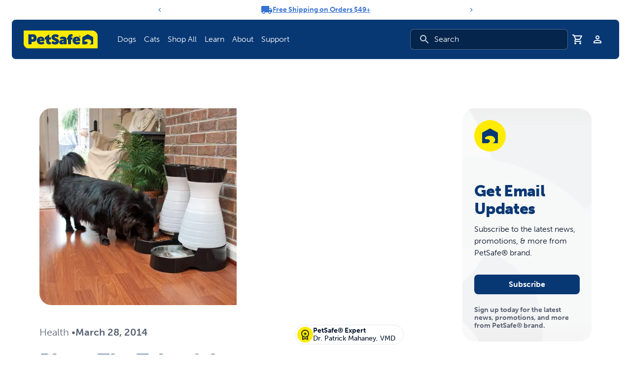

--- FILE ---
content_type: application/javascript; charset=UTF-8
request_url: https://www.petsafe.com/webpack-runtime-c68526f359326e77ca01.js
body_size: 4029
content:
try{let e="undefined"!=typeof window?window:"undefined"!=typeof global?global:"undefined"!=typeof globalThis?globalThis:"undefined"!=typeof self?self:{},t=(new e.Error).stack;t&&(e._sentryDebugIds=e._sentryDebugIds||{},e._sentryDebugIds[t]="c0a6c192-2558-47c9-878d-629cba0ec39e",e._sentryDebugIdIdentifier="sentry-dbid-c0a6c192-2558-47c9-878d-629cba0ec39e")}catch(e){}("undefined"!=typeof window?window:"undefined"!=typeof global?global:"undefined"!=typeof globalThis?globalThis:"undefined"!=typeof self?self:{}).SENTRY_RELEASE={id:"421c1cd4a10ab9897ddc39f1f7751f6418db922c"};!function(){"use strict";var t,a,c,n,r,o,f,d={},b={};function s(e){var t=b[e];if(void 0!==t)return t.exports;var a=b[e]={id:e,loaded:!1,exports:{}};return d[e].call(a.exports,a,a.exports,s),a.loaded=!0,a.exports}s.m=d,s.amdO={},t=[],s.O=function(e,a,c,n){if(!a){var r=1/0;for(b=0;b<t.length;b++){a=t[b][0],c=t[b][1],n=t[b][2];for(var o=!0,f=0;f<a.length;f++)(!1&n||r>=n)&&Object.keys(s.O).every(function(e){return s.O[e](a[f])})?a.splice(f--,1):(o=!1,n<r&&(r=n));if(o){t.splice(b--,1);var d=c();void 0!==d&&(e=d)}}return e}n=n||0;for(var b=t.length;b>0&&t[b-1][2]>n;b--)t[b]=t[b-1];t[b]=[a,c,n]},s.n=function(e){var t=e&&e.__esModule?function(){return e.default}:function(){return e};return s.d(t,{a:t}),t},c=Object.getPrototypeOf?function(e){return Object.getPrototypeOf(e)}:function(e){return e.__proto__},s.t=function(e,t){if(1&t&&(e=this(e)),8&t)return e;if("object"==typeof e&&e){if(4&t&&e.__esModule)return e;if(16&t&&"function"==typeof e.then)return e}var n=Object.create(null);s.r(n);var r={};a=a||[null,c({}),c([]),c(c)];for(var o=2&t&&e;"object"==typeof o&&!~a.indexOf(o);o=c(o))Object.getOwnPropertyNames(o).forEach(function(t){r[t]=function(){return e[t]}});return r.default=function(){return e},s.d(n,r),n},s.d=function(e,t){for(var a in t)s.o(t,a)&&!s.o(e,a)&&Object.defineProperty(e,a,{enumerable:!0,get:t[a]})},s.f={},s.e=function(e){return Promise.all(Object.keys(s.f).reduce(function(t,a){return s.f[a](e,t),t},[]))},s.u=function(e){return({79:"325ebb4c92237a9b8506aab2b6546603b04da0a0",534:"8c7c654b1f89d7e2004f0afd1858da0aca722f01",734:"component---src-page-templates-sanity-shared-page-tsx",849:"component---src-pages-logout-tsx",906:"c8f7fe3b0e41be846d5687592cf2018ff6e22687",935:"component---src-page-templates-press-release-tsx",1109:"component---src-page-templates-klaviyo-form-static-tsx",1121:"be19e350",1437:"029f1c11e257ff05c9bc24a49c1a19ab8fae5a71",1453:"component---src-pages-404-tsx",2042:"reactPlayerTwitch",2188:"component---src-pages-account-verify-account-tsx",2373:"component---src-pages-international-tsx",2442:"component---src-page-templates-blog-author-tsx",2596:"42ee35c6",2669:"component---src-pages-support-glossary-tsx",2723:"reactPlayerMux",2746:"d3992524b68a88682eb29c46a816f33dbdba03a0",3138:"component---src-pages-account-orders-tsx",3224:"5548f9ac3b537a2c8ee37eccdf7527bd46831691",3392:"reactPlayerVidyard",3421:"component---src-page-templates-collections-tsx",3446:"component---src-pages-account-settings-tsx",3641:"component---src-page-templates-klaviyo-form-lead-tsx",3742:"component---src-page-templates-account-subscription-payment-tsx",3806:"df42570e",4225:"b71e9b9905d5d91fb1ccfa0d8417926da1b8d872",4312:"component---src-pages-account-login-tsx",4543:"component---src-pages-preview-refresh-tsx",4562:"5ffe69ac",4571:"8c6389c151755ae824dc1931e5ddf85860cfeb88",4625:"5cf0fb75",4663:"component---src-page-templates-blog-category-tsx",4743:"eeb433f0344e728089e30da54cd7b6e0a388c01a",4768:"component---src-pages-support-contact-us-tsx",5445:"component---src-page-templates-blog-post-tsx",5663:"9aa80ba0635afc4c5889d121a3190bdb0b510029",5900:"d62502d75ff77160d5da45ddf8e4cd5bd7f7df9f",5943:"6c40449f",6173:"reactPlayerVimeo",6181:"88fffc7f",6328:"reactPlayerDailyMotion",6353:"reactPlayerPreview",6420:"8aa7664993a0e2c4d5136bc57ad485788fd61873",6463:"reactPlayerKaltura",6558:"ba029565f979bba6c77d099f1f02e913e578f0bb",6887:"component---src-page-templates-sanity-pages-tsx",7196:"component---src-pages-account-reset-password-tsx",7369:"f3aa3ef6a321ee23b9fab4233344deb3951f8999",7458:"reactPlayerFilePlayer",7511:"87d427d2",7570:"reactPlayerMixcloud",7627:"reactPlayerStreamable",7673:"component---src-pages-cart-tsx",7908:"e884eb70",7989:"82c29f84352eb76df820c2bd89d9bd75b5048dc3",8203:"component---src-pages-account-index-tsx",8302:"component---src-pages-account-register-tsx",8362:"7dae1ac5",8446:"reactPlayerYouTube",8703:"5bebadac2544135205116f43cc47652b2cbd3fcf",8807:"7955c542",8850:"ad53e880707aed2afbf8d7f9411ee86410fca60c",8870:"be6ee2a3",9106:"component---src-page-templates-preview-tsx",9268:"reactPlayerFacebook",9340:"reactPlayerWistia",9390:"component---src-page-templates-account-subscriptions-tsx",9827:"component---src-pages-account-addresses-tsx",9911:"component---src-pages-search-tsx",9979:"reactPlayerSoundCloud"}[e]||e)+"-"+{79:"79eadf640b84aa391543",282:"0d84f0584d7f46dbd1f3",534:"0d92c0a4973516410485",734:"0ca12cb85ff3437fabfd",849:"893ff371e657f89c4a6a",906:"53b8e3d76cb4ce6a8e3c",935:"22028d473bfb35e88fc6",1109:"483af89afcfc68142252",1121:"44bdbad3f253cf0125d8",1437:"ef202d2682edf1fd525f",1453:"1f0edde1d0ef5b542bc5",1862:"0fac207dea5a6a192e3d",2042:"6919812e5001dc3d66b0",2188:"ded839bd295205535d2b",2373:"75ac9f925ebde6e62da2",2442:"31b8b9ae747e35bff70d",2596:"ef33dbf0ff3d602a66fe",2669:"cd433c30d69669b994d1",2723:"d36c72d80525cb2cc4ea",2746:"996fc8e0b9c273c56e22",2852:"38324098fc14b7505cb2",3138:"1b05563724b3048f0b6d",3224:"848d3b8ab64b95379f75",3392:"d5dc722ac3bc740728ce",3421:"8e484aaea9790ce90185",3446:"1da849e11bd264cc63c1",3641:"70c65072b4d118e98ae6",3742:"59e2a249cb43d8fdaf26",3806:"688cdb733c5094884b95",4225:"a3b6aa4db3ebfd0b6cb5",4312:"3fedc6ab8fa941198691",4543:"e351bf8c5839240635c8",4562:"aab14df39c42568313c7",4571:"791c2d925731a043f66f",4625:"d3b773470073f38931b2",4663:"fe7102a1afe398af3e8f",4743:"82597d1d8a3663c45f0f",4768:"be19707f168ec89e8628",5432:"e8c7e160d73efb868ba6",5445:"f31681c2787b9c9a5950",5663:"e85834ecf7b8dd3e10aa",5850:"0cdb0d2931d764b16212",5900:"1d6be007cb9c4b580020",5943:"339407ee6511a9052025",6173:"640dc1b00ba180acf0e1",6181:"36682f8e5b54e944f8db",6328:"d9f151fe2f7892167c64",6353:"949af7875cf9c7cbfb09",6420:"0bbd2caf11ccde29ee46",6463:"d358d25686f8abe74383",6558:"5cf6c5eddff5ab52a417",6629:"1f6a24ae5f3832f9b575",6887:"d09ebcd33d37b1485a11",7196:"72c9b08e67c42f57aff2",7369:"ec9d3e54bc6e280872a4",7458:"5b28dda459f0e761a928",7511:"aba4c629561370a1b4cc",7570:"d6dda668b33705ee608e",7627:"227d1ac381c61fd2e7dc",7673:"9f83b50a58f0d47c6601",7908:"f0148cd0bb32006b2756",7989:"e3a04ebf2676b8fb2b59",8203:"aed3736e7946eea78b89",8302:"a5d5b7c44050d8fbc16c",8362:"3c134f3b79357d805362",8377:"d56156fe03eb50779769",8446:"d2f9f42097da3a078b47",8703:"fdf2ebf8fe4077b771c9",8807:"c9e75580f9855dbeb313",8850:"5a0b86dfbf72be37972d",8869:"10a708fdb258a13cd17b",8870:"7b91d0bb40ab1ba943c1",9106:"2dd8ed82ede0cbeabee6",9268:"36cdaa6a7a17af08f93c",9340:"c0575598407e59dfc22e",9390:"1407098947f2949e768f",9827:"cf5b6610dd0c4a55a596",9911:"b102c1154a17a7261163",9979:"116cfd67db8ee128d439"}[e]+".js"},s.miniCssF=function(e){return"styles.351e402ee85df4ad83ff.css"},s.g=function(){if("object"==typeof globalThis)return globalThis;try{return this||new Function("return this")()}catch(e){if("object"==typeof window)return window}}(),s.o=function(e,t){return Object.prototype.hasOwnProperty.call(e,t)},n={},r="petsafe:",s.l=function(e,t,a,c){if(n[e])n[e].push(t);else{var o,f;if(void 0!==a)for(var d=document.getElementsByTagName("script"),b=0;b<d.length;b++){var i=d[b];if(i.getAttribute("src")==e||i.getAttribute("data-webpack")==r+a){o=i;break}}o||(f=!0,(o=document.createElement("script")).charset="utf-8",o.timeout=120,s.nc&&o.setAttribute("nonce",s.nc),o.setAttribute("data-webpack",r+a),o.src=e),n[e]=[t];var u=function(t,a){o.onerror=o.onload=null,clearTimeout(l);var c=n[e];if(delete n[e],o.parentNode&&o.parentNode.removeChild(o),c&&c.forEach(function(e){return e(a)}),t)return t(a)},l=setTimeout(u.bind(null,void 0,{type:"timeout",target:o}),12e4);o.onerror=u.bind(null,o.onerror),o.onload=u.bind(null,o.onload),f&&document.head.appendChild(o)}},s.r=function(e){"undefined"!=typeof Symbol&&Symbol.toStringTag&&Object.defineProperty(e,Symbol.toStringTag,{value:"Module"}),Object.defineProperty(e,"__esModule",{value:!0})},s.nmd=function(e){return e.paths=[],e.children||(e.children=[]),e},s.p="/",o=function(e){return new Promise(function(t,a){var c=s.miniCssF(e),n=s.p+c;if(function(e,t){for(var a=document.getElementsByTagName("link"),c=0;c<a.length;c++){var n=(o=a[c]).getAttribute("data-href")||o.getAttribute("href");if("stylesheet"===o.rel&&(n===e||n===t))return o}var r=document.getElementsByTagName("style");for(c=0;c<r.length;c++){var o;if((n=(o=r[c]).getAttribute("data-href"))===e||n===t)return o}}(c,n))return t();!function(e,t,a,c){var n=document.createElement("link");n.rel="stylesheet",n.type="text/css",n.onerror=n.onload=function(r){if(n.onerror=n.onload=null,"load"===r.type)a();else{var o=r&&("load"===r.type?"missing":r.type),f=r&&r.target&&r.target.href||t,d=new Error("Loading CSS chunk "+e+" failed.\n("+f+")");d.code="CSS_CHUNK_LOAD_FAILED",d.type=o,d.request=f,n.parentNode.removeChild(n),c(d)}},n.href=t,document.head.appendChild(n)}(e,n,t,a)})},f={7311:0},s.f.miniCss=function(e,t){f[e]?t.push(f[e]):0!==f[e]&&{1869:1}[e]&&t.push(f[e]=o(e).then(function(){f[e]=0},function(t){throw delete f[e],t}))},function(){var e={7311:0,1869:0};s.f.j=function(t,a){var c=s.o(e,t)?e[t]:void 0;if(0!==c)if(c)a.push(c[2]);else if(/^(1869|7311)$/.test(t))e[t]=0;else{var n=new Promise(function(a,n){c=e[t]=[a,n]});a.push(c[2]=n);var r=s.p+s.u(t),o=new Error;s.l(r,function(a){if(s.o(e,t)&&(0!==(c=e[t])&&(e[t]=void 0),c)){var n=a&&("load"===a.type?"missing":a.type),r=a&&a.target&&a.target.src;o.message="Loading chunk "+t+" failed.\n("+n+": "+r+")",o.name="ChunkLoadError",o.type=n,o.request=r,c[1](o)}},"chunk-"+t,t)}},s.O.j=function(t){return 0===e[t]};var t=function(t,a){var c,n,r=a[0],o=a[1],f=a[2],d=0;if(r.some(function(t){return 0!==e[t]})){for(c in o)s.o(o,c)&&(s.m[c]=o[c]);if(f)var b=f(s)}for(t&&t(a);d<r.length;d++)n=r[d],s.o(e,n)&&e[n]&&e[n][0](),e[n]=0;return s.O(b)},a=self.webpackChunkpetsafe=self.webpackChunkpetsafe||[];a.forEach(t.bind(null,0)),a.push=t.bind(null,a.push.bind(a))}(),s.nc=void 0}();
//# sourceMappingURL=webpack-runtime-c68526f359326e77ca01.js.map